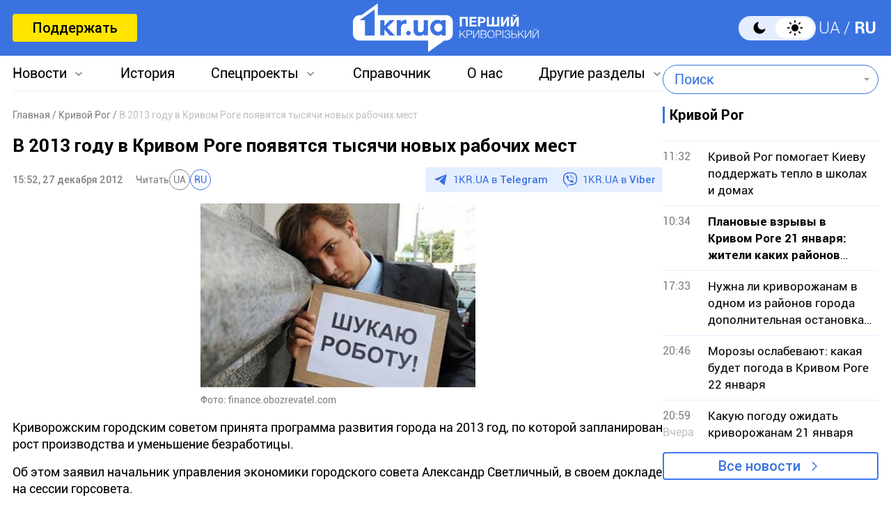

--- FILE ---
content_type: text/html; charset=utf-8
request_url: https://www.google.com/recaptcha/api2/aframe
body_size: 266
content:
<!DOCTYPE HTML><html><head><meta http-equiv="content-type" content="text/html; charset=UTF-8"></head><body><script nonce="yz1A5YYNsot_ABOE2nJdpA">/** Anti-fraud and anti-abuse applications only. See google.com/recaptcha */ try{var clients={'sodar':'https://pagead2.googlesyndication.com/pagead/sodar?'};window.addEventListener("message",function(a){try{if(a.source===window.parent){var b=JSON.parse(a.data);var c=clients[b['id']];if(c){var d=document.createElement('img');d.src=c+b['params']+'&rc='+(localStorage.getItem("rc::a")?sessionStorage.getItem("rc::b"):"");window.document.body.appendChild(d);sessionStorage.setItem("rc::e",parseInt(sessionStorage.getItem("rc::e")||0)+1);localStorage.setItem("rc::h",'1769031442198');}}}catch(b){}});window.parent.postMessage("_grecaptcha_ready", "*");}catch(b){}</script></body></html>